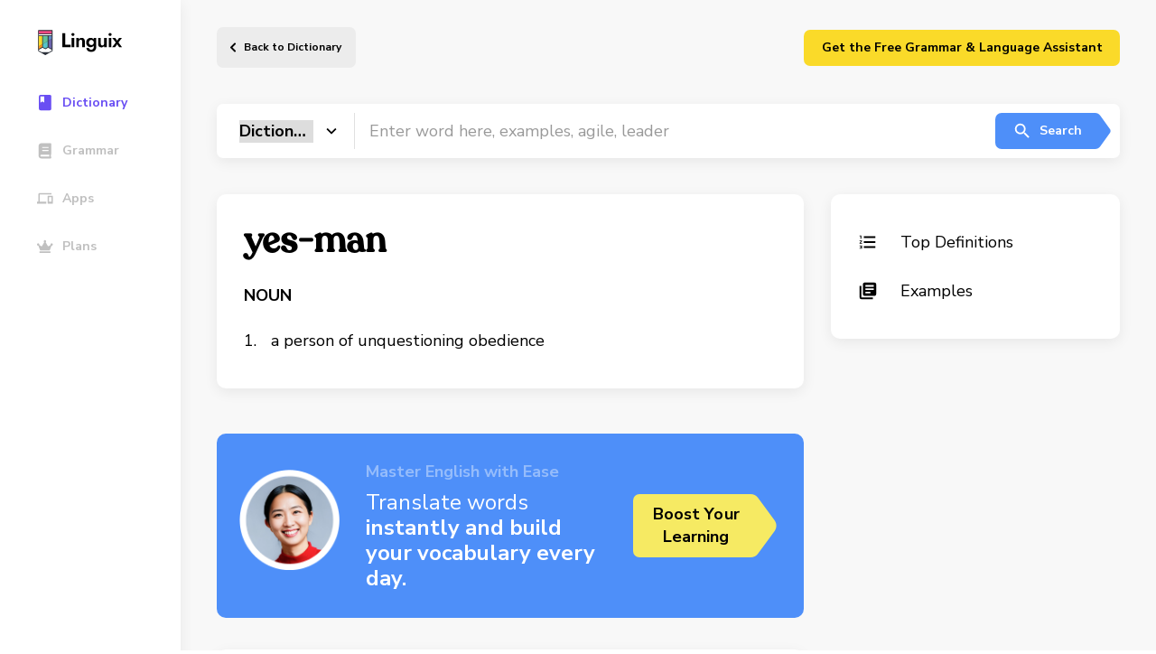

--- FILE ---
content_type: text/css
request_url: https://linguix.com/english/css/fixes.css?ea4b56
body_size: 619
content:
.bold{ font-weight: bold;}
.blue{ color:#5082ff;}


#breadcrumbs {
    list-style:none;
    display:flex;
    padding:8px 16px;
    padding-left: 0px;
}

#breadcrumbs li {
    margin-left: 0;
    margin-top: 0;
    margin-bottom: 8px;
}

#breadcrumbs li a {
    color:#4b7bec;
    text-decoration:none;
}
#breadcrumbs li a:hover {
    transition-delay:50ms;
    transition:50ms;
    color:#3867d6;
    text-decoration:underline;
}


#breadcrumbs li+li:before  {
    padding:8px;
    color:#000;
    content: "/\00a0";
}

/*******************
Paddings
*******************/
html body .p-0 {
    padding: 0; }

html body .p-10 {
    padding: 10px; }

html body .p-15 {
    padding: 15px; }

html body .p-20 {
    padding: 20px; }

html body .p-30 {
    padding: 30px; }

html body .p-40 {
    padding: 40px; }

html body .p-l-0 {
    padding-left: 0; }

html body .p-l-10 {
    padding-left: 10px; }

html body .p-l-20 {
    padding-left: 20px; }

html body .p-r-0 {
    padding-right: 0; }

html body .p-r-10 {
    padding-right: 10px; }

html body .p-r-20 {
    padding-right: 20px; }

html body .p-r-30 {
    padding-right: 30px; }

html body .p-r-40 {
    padding-right: 40px; }

html body .p-t-0 {
    padding-top: 0; }

html body .p-t-10 {
    padding-top: 10px; }

html body .p-t-20 {
    padding-top: 20px; }

html body .p-t-30 {
    padding-top: 30px; }

html body .p-b-0 {
    padding-bottom: 0; }

html body .p-b-5 {
    padding-bottom: 5px; }

html body .p-b-10 {
    padding-bottom: 10px; }

html body .p-b-20 {
    padding-bottom: 20px; }

html body .p-b-30 {
    padding-bottom: 30px; }

html body .p-b-40 {
    padding-bottom: 40px; }

/*******************
Margin
*******************/
html body .m-0 {
    margin: 0; }

html body .m-l-5 {
    margin-left: 5px; }

html body .m-l-10 {
    margin-left: 10px; }

html body .m-l-15 {
    margin-left: 15px; }

html body .m-l-20 {
    margin-left: 20px; }

html body .m-l-30 {
    margin-left: 30px; }

html body .m-l-40 {
    margin-left: 40px; }

html body .m-r-5 {
    margin-right: 5px; }

html body .m-r-10 {
    margin-right: 10px; }

html body .m-r-15 {
    margin-right: 15px; }

html body .m-r-20 {
    margin-right: 20px; }

html body .m-r-30 {
    margin-right: 30px; }

html body .m-r-40 {
    margin-right: 40px; }

html body .m-t-0 {
    margin-top: 0; }

html body .m-t-5 {
    margin-top: 5px; }

html body .m-t-10 {
    margin-top: 10px; }

html body .m-t-15 {
    margin-top: 15px; }

html body .m-t-20 {
    margin-top: 20px; }

html body .m-t-30 {
    margin-top: 30px; }

html body .m-t-40 {
    margin-top: 40px; }

html body .m-t-50 {
    margin-top: 40px; }

html body .m-t-60 {
    margin-top: 40px; }

html body .m-b-0 {
    margin-bottom: 0; }

html body .m-b-5 {
    margin-bottom: 5px; }

html body .m-b-10 {
    margin-bottom: 10px; }

html body .m-b-15 {
    margin-bottom: 15px; }

html body .m-b-20 {
    margin-bottom: 20px; }

html body .m-b-30 {
    margin-bottom: 30px; }

html body .m-b-40 {
    margin-bottom: 40px; }

.text-center{
    text-align: center;
}

.width-100{
    width: 100%;
}





.pagination {
    display: -webkit-box;
    display: -ms-flexbox;
    display: inline-flex;

    list-style: none;
    border-radius: 7px;
    font-size:22px;

}

.page-item:first-child .page-link {
    margin-left: 0;
    border-top-left-radius: 7px;
    border-bottom-left-radius: 7px;
}

.page-item:last-child .page-link {
    border-top-right-radius: 7px;
    border-bottom-right-radius: 7px;
}

.page-item.active .page-link {
    z-index: 2;

    border-color: #694ef3;
    background: #694ef3;

    color: #fff;
}

.page-item.disabled .page-link {
    color: #868e96;
    pointer-events: none;
    background-color: #fff;
    border-color: #ddd;
}

.page-link {
    position: relative;
    display: block;
    padding: 0.5rem 0.75rem;
    margin-left: -1px;
    line-height: 1.25;
    color: #000000;
    background-color: #fff;
    border: 1px solid #ddd;
}

.page-link:focus,
.page-link:hover {
    color: #097aad;
    text-decoration: none;
    background-color: #e9ecef;
    border-color: #ddd;
}

.pagination-lg .page-link {
    padding: 0.75rem 1.5rem;
    font-size: 2.25rem;
    line-height: 1.5;
}

.pagination-lg .page-item:first-child .page-link {
    border-top-left-radius: 0.3rem;
    border-bottom-left-radius: 0.3rem;
}

.pagination-lg .page-item:last-child .page-link {
    border-top-right-radius: 0.3rem;
    border-bottom-right-radius: 0.3rem;
}

.pagination-sm .page-link {
    padding: 0.25rem 0.5rem;
    font-size: 0.875rem;
    line-height: 1.5;
}

.pagination-sm .page-item:first-child .page-link {
    border-top-left-radius: 0.2rem;
    border-bottom-left-radius: 0.2rem;
}

.pagination-sm .page-item:last-child .page-link {
    border-top-right-radius: 0.2rem;
    border-bottom-right-radius: 0.2rem;
}










